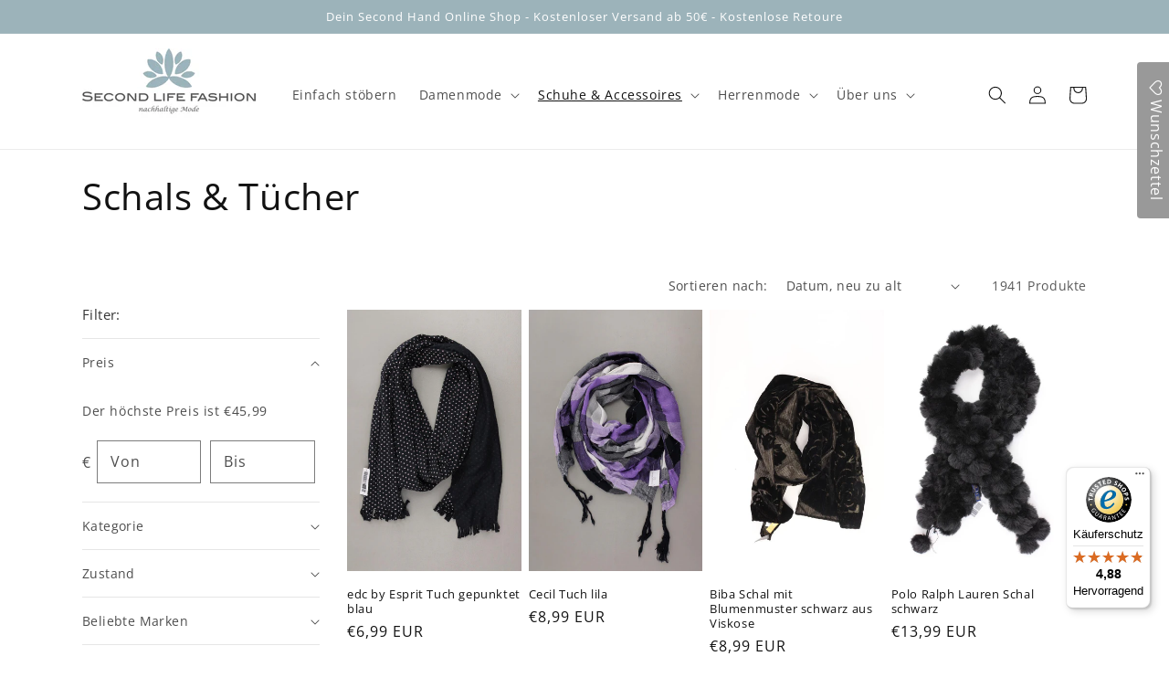

--- FILE ---
content_type: text/html; charset=UTF-8
request_url: https://front.smartwishlist.webmarked.net/v6/fetchstoredata.php?callback=jQuery22002654176197831666_1769768530895&store_domain=secondlifefashion.de&store_id=9861890084&customer_id=0&_=1769768530896
body_size: 868
content:
jQuery22002654176197831666_1769768530895({"add_tooltip_text":"Auf den &lt;a href=&#039;\/a\/wishlist&#039;&gt;Wunschzettel &lt;\/a&gt;","remove_tooltip_text":"Vom &lt;a href=&#039;\/a\/wishlist&#039;&gt;Wunschzettel &lt;\/a&gt; entfernen","wishlist_icon_color":"#b5858e","wishlist_icon_hover_color":"#e7677e","wishlist_icon_name":"heart-o","wishlist_icon_hover_name":"heart","extra_icon_class_name":"","extra_icon_hover_class_name":"","use_extra_icon":"0","display_item_count":"0","use_custom_location":"0","custom_location":null,"tooltip_offset_x":"0px","tooltip_offset_y":"0px","proxy_base":"\/a\/wishlist","tooltip_position":"top","display_tooltip":"1","display_topbadge":"1","topbadge_color":"#ffffff","topbadge_background_color":"#5c5c5c","topbadge_padding":"2px 6px","enable_accounts":"1","force_login":"0","extra_css_product":"div#smartwishlistfixedlink {\r\n    min-width: 300px;\r\n}.unbookmarked {\n    color: #b5858e !important;\n}\n\n.unbookmarked:hover {\n    color:  #e7677e;\n}\n\n.bookmarked {\n    color:  #e7677e;\n}\n\n.bookmarked:hover {\n    color:  #e7677e;\n}\n\n\n.tooltip-store-theme {\n\tborder-radius: 5px !important; \n\tborder: 1px solid #a79c9d !important;\n\tbackground: #a79c9d !important;\n\tcolor: #ffffff !important;\n}\n\n.tooltipster-content a {\n    color: #ffffff;\n    text-decoration: underline;\n}\n\n.tooltipster-content a:hover {\n    color: #ffffff;\n    text-decoration: underline;\n}\n\n.tooltipster-content a:visited {\n    color: #ffffff;\n    text-decoration: underline;\n}\n\n.tooltip-store-theme .tooltipster-content {\n    font-family: inherit !important;\n    font-size: 12px !important;\n}.smartwishlist{cursor:pointer;}","display_tooltip_productpage":"1","use_autosetup":"1","display_fixed_link":"1","swfl_html":"&lt;i class=&quot;fa fa-heart-o&quot;&gt;&lt;\/i&gt; Wunschzettel ","swfl_text":"&lt;i class=&quot;fa fa-heart-o&quot;&gt;&lt;\/i&gt; Wunschzettel ","swfl_orientation_desktop":"vertical","swfl_position_desktop":"right","swfl_margin_desktop":"bottom","swfl_margin_value_desktop":"45%","swfl_background_color":"#999999","swfl_text_color":"#ffffff","swpbutton_type":"3","swpbutton_add_text":"W\u00fcnsch ich mir","swpbutton_remove_text":"Nicht mehr w\u00fcnschen","swpbutton_font_family":"inherit","swpbutton_label_fontsize":"14px","swpbutton_icon_fontsize":"14px","swpbutton3_color":"#ffffff","swpbutton3_background_color":"#9bb3ba","swpbutton3_radius":"4px","swpbutton3_width_desktop":"200px","swpbutton3_width_mobile":"100%","swpbutton3_height":"40px","optimize_swpbutton_mobile":"1","mobile_max_width":"500px","disable_notification":"0","wishlist_items":[]});

--- FILE ---
content_type: text/javascript
request_url: https://widgets.trustedshops.com/js/XAE791582E05C690771DC8606DC67764C.js
body_size: 1476
content:
((e,t)=>{const a={shopInfo:{tsId:"XAE791582E05C690771DC8606DC67764C",name:"secondlifefashion.de",url:"www.secondlifefashion.de",language:"de",targetMarket:"DEU",ratingVariant:"WIDGET",eTrustedIds:{accountId:"acc-85d94423-b99f-4707-8ec4-a9cfa1078902",channelId:"chl-d8460679-6fef-4fe0-a753-673bf859176e"},buyerProtection:{certificateType:"CLASSIC",certificateState:"PRODUCTION",mainProtectionCurrency:"EUR",classicProtectionAmount:100,maxProtectionDuration:30,plusProtectionAmount:2e4,basicProtectionAmount:100,firstCertified:"2017-01-31 00:00:00"},reviewSystem:{rating:{averageRating:4.88,averageRatingCount:373,overallRatingCount:2990,distribution:{oneStar:3,twoStars:0,threeStars:6,fourStars:21,fiveStars:343}},reviews:[{average:5,buyerStatement:"Hat alles funktioniert, Qualität wie versprochen,pünktlich und sauber verpackt",rawChangeDate:"2026-01-29T18:54:11.000Z",changeDate:"29.1.2026",transactionDate:"26.1.2026"},{average:5,buyerStatement:"Es ist immer wieder schön hier einzukaufen . Hatte grad bestellt und bin wieder begeistert wie liebevoll verpackt und in welch schönem Zustand die Bekleidung ist.",rawChangeDate:"2026-01-28T15:34:15.000Z",changeDate:"28.1.2026",transactionDate:"25.1.2026"},{average:5,buyerStatement:"Sehr schnelle Lieferung und die Ware wie beschrieben..beste Qualität..wie neu!",rawChangeDate:"2026-01-27T15:20:47.000Z",changeDate:"27.1.2026",transactionDate:"21.1.2026"}]},features:["GUARANTEE_RECOG_CLASSIC_INTEGRATION","SHOP_CONSUMER_MEMBERSHIP","REVIEWS_AUTO_COLLECTION","DISABLE_REVIEWREQUEST_SENDING","MARS_EVENTS","MARS_REVIEWS","MARS_PUBLIC_QUESTIONNAIRE","MARS_QUESTIONNAIRE"],consentManagementType:"OFF",urls:{profileUrl:"https://www.trustedshops.de/bewertung/info_XAE791582E05C690771DC8606DC67764C.html",profileUrlLegalSection:"https://www.trustedshops.de/bewertung/info_XAE791582E05C690771DC8606DC67764C.html#legal-info",reviewLegalUrl:"https://help.etrusted.com/hc/de/articles/23970864566162"},contractStartDate:"2017-01-11 00:00:00",shopkeeper:{name:"Second Life Fashion GmbH",street:"Zur Centralwerkstätte 10",country:"DE",city:"Weiden",zip:"92637"},displayVariant:"full",variant:"full",twoLetterCountryCode:"DE"},"process.env":{STAGE:"prod"},externalConfig:{trustbadgeScriptUrl:"https://widgets.trustedshops.com/assets/trustbadge.js",cdnDomain:"widgets.trustedshops.com"},elementIdSuffix:"-98e3dadd90eb493088abdc5597a70810",buildTimestamp:"2026-01-30T05:21:03.505Z",buildStage:"prod"},r=a=>{const{trustbadgeScriptUrl:r}=a.externalConfig;let n=t.querySelector(`script[src="${r}"]`);n&&t.body.removeChild(n),n=t.createElement("script"),n.src=r,n.charset="utf-8",n.setAttribute("data-type","trustbadge-business-logic"),n.onerror=()=>{throw new Error(`The Trustbadge script could not be loaded from ${r}. Have you maybe selected an invalid TSID?`)},n.onload=()=>{e.trustbadge?.load(a)},t.body.appendChild(n)};"complete"===t.readyState?r(a):e.addEventListener("load",()=>{r(a)})})(window,document);